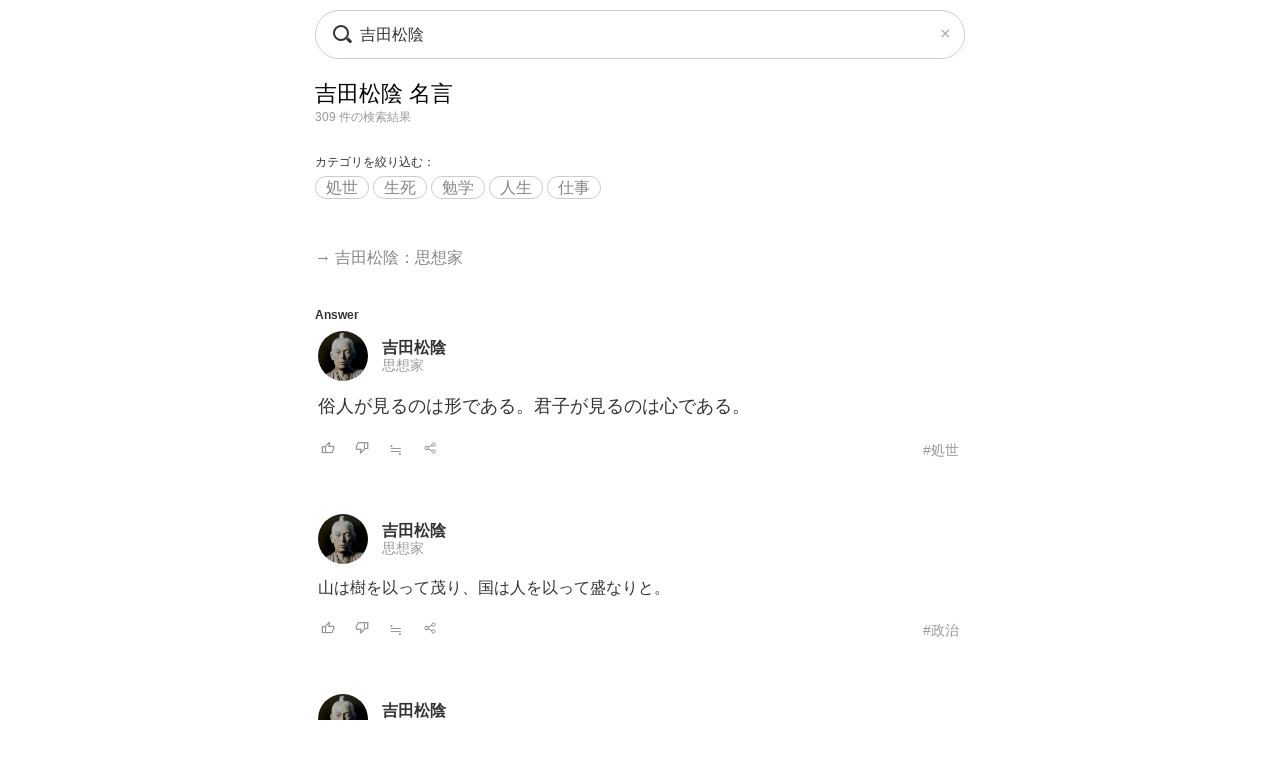

--- FILE ---
content_type: text/html; charset=UTF-8
request_url: https://todays-list.com/i/?q=/%E5%90%89%E7%94%B0%E6%9D%BE%E9%99%B0/1/2/
body_size: 5502
content:
<!DOCTYPE html>
<html>
<head>
<meta http-equiv="Content-Type" content="text/html; charset=UTF-8">
<meta name="viewport" content="width=device-width, initial-scale=1.0, user-scalable=0, minimum-scale=1.0, maximum-scale=1.0">
<meta name="apple-mobile-web-app-capable" content="yes">
<meta name="apple-mobile-web-app-status-bar-style" content="black">
<META NAME="keywords" CONTENT="名言">
<link rel="shortcut icon" href="../jpico.ico">
<link rel="apple-touch-icon-precomposed" href="../a_icon.png"> 
<link rel="stylesheet" href="./style.css?v1.20" type="text/css" media="all">
<link rel="stylesheet" href="./style2.css?v1.10" type="text/css" media="all">
<script type="text/javascript" src="./search.js?v3.0"></script>
<script type="text/javascript" src="ajax2.js?v3.0"></script>
<script data-ad-client="ca-pub-6832291368432141" async src="https://pagead2.googlesyndication.com/pagead/js/adsbygoogle.js"></script>
</head>

<body>

<nav>
<div style="position:fixed;top:10px;left:0px;display:block;z-index:10;width:100%;padding:0px;">

 <table align='center' id='sbox' class='onqbox' style='border-collapse:separate;border-radius:26px;overflow:hidden;border:1px solid #ccc;!box-shadow:0px 5px 5px -5px rgba(0,0,0,0.5);background:rgba(255,255,255,0.85);backdrop-filter:blur(2px);'><tr>
 <td style='width:30px;position: relative; !background:#fff;'>
 <span class="searchForm-submit" style='left:5px;' onclick='document.form1.q.focus();'></span>
 </td>

 <td align='center' style='padding:3px 3px 3px 3px; !background:#fff;'>
  <form name='form1' onsubmit='return false;' style='margin:0px;padding:0px;'>
  <input type='text' name='q' value='吉田松陰' class='withicon' style='margin:0px;border-radius:0px;background:rgba(255,255,255,0.0);padding:5px 0px 5px 0px;background-position: 1px center;color: #333; width:100%;!box-shadow:2px 5px 5px -2px rgba(0,0,0,0.0);' onkeydown='return checkKeyDown(event.key)' id='text_a' placeholder='名言を検索' onkeyup='wd(event.key)' onBlur='offw()'>
  </form>
   <span id='no_spk' style='display:none;color:#777;background:#fff;padding:3px 8px 3px 8px;border-radius:100px;position:absolute;top:6px;right:7px;cursor:pointer;font-size:14px;border:1px solid #ccc;' onclick='location.href="../ai/";'>会話で検索</span>
   <div id='spk' style='display:none;position:absolute;top:16px;right:18px;cursor:pointer;'><div class="microphone" id="start-btn" style="top:-5px;left:5px;cursor:pointer;"></div></div>
 </td>

 <td id='tdd' style='width:1px;'>
   <span id='delb' style='padding:0px 5px 0px 5px;font-weight:normal;font-size:18px;cursor:pointer;color:#aaa;display:none;' onclick='del()'>×</dspan>
 </td>

 </tr>

 <tr>
 <td colspan='3'>   
 <div id='ins_src' style='font-size:14px;color:#999;'></div>
 </td>
 </tr>

 </table>


</div>
<script> dltb();</script>


 <div id="alert" class="alt_load" style="position:fixed; margin:0px; padding:0px;height:120%;width:100%;display:none;top:0px;left:0px;z-index:50;background:rgba(0,0,0,0.7);" onclick="reset();"></div>

 <div style='position:fixed;top:50%;left:50%;transform: translate(-50%, -50%);text-align:left;padding:20px;margin:0px auto 0px auto;background:#fff;border-radius:10px;z-index:60;display:none;' id='txt1'>
  <div style="position: relative;">
  <div id="txt2">
  <div class="microphone2" style="font-size:24px;top:18px;left:14px;"></div>
  <!--音声検索--><span id='status' style='font-size:14px;color:#999;padding-left:46px;'></span>
  </div>
  <div style="margin:15px 0px 15px 0px;" id="txt3">
  <span id='result-div'></span>
  </div>
  <div style="position: absolute;top:-12px;right:-6px;font-size:26px;cursor:pointer;" id="stop-btn">×</div>
  </div>
 </div>
 <script type="text/javascript" src="./function_spk.js" async></script>

</nav>



<title>吉田松陰 名言</title><script>document.title='吉田松陰 名言';</script><h1 class='nlink' id='f0' style='overflow:hidden;height:30px;font-weight:normal;'>吉田松陰 名言</h1><div style='font-size:12px;color:#999;margin:0px 0px 30px 0px;'>309 件の検索結果</div><div style='margin-bottom:40px;'><div style='font-size:12px;font-weight:normal;margin-bottom:8px;'>カテゴリを絞り込む：</div><span class='alink' style='padding:2px 10px 2px 10px;border:1px solid #ccc;border-radius:100px;'><a href='./?q=/%E5%90%89%E7%94%B0%E6%9D%BE%E9%99%B0:%E5%87%A6%E4%B8%96/1/7/#%E5%90%89%E7%94%B0%E6%9D%BE%E9%99%B0' id='f2'>処世</a></span> <span class='alink' style='padding:2px 10px 2px 10px;border:1px solid #ccc;border-radius:100px;'><a href='./?q=/%E5%90%89%E7%94%B0%E6%9D%BE%E9%99%B0:%E7%94%9F%E6%AD%BB/1/7/#%E5%90%89%E7%94%B0%E6%9D%BE%E9%99%B0' id='f2'>生死</a></span> <span class='alink' style='padding:2px 10px 2px 10px;border:1px solid #ccc;border-radius:100px;'><a href='./?q=/%E5%90%89%E7%94%B0%E6%9D%BE%E9%99%B0:%E5%8B%89%E5%AD%A6/1/7/#%E5%90%89%E7%94%B0%E6%9D%BE%E9%99%B0' id='f2'>勉学</a></span> <span class='alink' style='padding:2px 10px 2px 10px;border:1px solid #ccc;border-radius:100px;'><a href='./?q=/%E5%90%89%E7%94%B0%E6%9D%BE%E9%99%B0:%E4%BA%BA%E7%94%9F/1/7/#%E5%90%89%E7%94%B0%E6%9D%BE%E9%99%B0' id='f2'>人生</a></span> <span class='alink' style='padding:2px 10px 2px 10px;border:1px solid #ccc;border-radius:100px;'><a href='./?q=/%E5%90%89%E7%94%B0%E6%9D%BE%E9%99%B0:%E4%BB%95%E4%BA%8B/1/7/#%E5%90%89%E7%94%B0%E6%9D%BE%E9%99%B0' id='f2'>仕事</a></span> </div><div style='margin:0px 0px 30px 0px;'><div class='alink' style='padding:10px 0px 10px 0px;' id='f2'><a href='./?q=/%E5%90%89%E7%94%B0%E6%9D%BE%E9%99%B0/1/1/#%E5%90%89%E7%94%B0%E6%9D%BE%E9%99%B0' id='f2'>→ 吉田松陰：思想家</a></div></div><div style='margin:10px 0px 30px 0px;padding-bottom:10px;width:100%;!box-shadow:0px 5px 5px -5px rgba(0,0,0,0.5);!border-bottom:1px dashed #ccc;!border-radius:6px;'><div style='font-size:12px;font-weight:bold;'>Answer</div><table class='alink' style='border-collapse:separate;padding:5px 0px 0px 0px;width:100%;'><tr><td style='width:55px;'><span class='cut'><a href='./?q=/%E5%90%89%E7%94%B0%E6%9D%BE%E9%99%B0/1/1/'><img src='./img/79fedab7b7cb3c3dd2ed83bb8b6fbcd3.jpg' class='cut_image' style='padding-right:5px;border:none;'></a></span></td><td style='line-height:1.1;'><a href='./?q=/%E5%90%89%E7%94%B0%E6%9D%BE%E9%99%B0/1/1/' id='f2' style='font-weight:bold;color:#333;'>吉田松陰</a><br><a href='./?q=/%E6%80%9D%E6%83%B3%E5%AE%B6/1/10/' id='f3' style='color:#999;'>思想家</a></td></tr><tr><td colspan='2'><div id='f1' style='line-height:1.3;margin:10px 0px 10px 0px;'>俗人が見るのは形である。君子が見るのは心である。</div></td></tr><tr><td colspan='2'><table id='f2' style='width:100%;padding:5px 0px 0px 0px;'><tr><td style='width:30px;'><span id='like_ans'><a href='javascript:void(0)' onclick='vote("ubggDafddj_ans")' id='f2' title='高評価'><img src='./good.png' style='height:14px;border:none;'></a></span></td><td style='width:30px;'><span id='bad_ans'><a href='javascript:void(0)' onclick='bad("ubggDafddj_ans")' id='f2' title='低評価'><img src='./bad.png' style='height:14px;border:none;'></a></span></td><td style='width:30px;'><span onclick='location.href="./?q=/ubggDafddj/1/4/"' style='color:#999;cursor:pointer;'>≒</span></td><td style='width:30px;'><span onclick='location.href="./+/?id=ubggDafddj"' id='f2' style='color:#999;cursor:pointer;'><img src='./zoom.png' style='height:14px;border:none;'></span></td><td align='right'><!--<span style='color:#e19959;'>★</span>--> <a href='./?q=/%E5%90%89%E7%94%B0%E6%9D%BE%E9%99%B0%3A%E5%87%A6%E4%B8%96/1/6/' id='f3' style='color:#999;font-weight:normal;'>#処世</a></td></tr></table></td></tr></table></div><table class='alink' style='margin-bottom:20px;padding:5px 0px 20px 0px;width:100%;border-bottom:0px solid #eee;'><tr><td style='width:55px;'><span class='cut'><a href='./?q=/%E5%90%89%E7%94%B0%E6%9D%BE%E9%99%B0/1/1/'><img src='./img/79fedab7b7cb3c3dd2ed83bb8b6fbcd3.jpg' class='cut_image' style='padding-right:5px;border:none;'></a></span></td><td style='line-height:1.1;' id='mg2_0'></td></tr><tr><td colspan='2'><div id='f2' style='line-height:1.3;margin:10px 0px 10px 0px;'>山は樹を以って茂り、国は人を以って盛なり<span id='mg1_0'>...</span></div></td></tr><tr><td colspan='2'><table id='f3' style='width:100%;padding:5px 0px 0px 0px;'><tr><td style='width:30px;'><span id='like_0'><a href='javascript:void(0)' onclick='vote("ucdfzrKddgihi_0")' id='f2' title='高評価'><img src='./good.png' style='height:14px;border:none;'></a></span></td><td style='width:30px;'><span id='bad_0'><a href='javascript:void(0)' onclick='bad("ucdfzrKddgihi_0")' id='f2' title='低評価'><img src='./bad.png' style='height:14px;border:none;'></a></span></td><td style='width:30px;'><span onclick='location.href="./?q=/ucdfzrKddgihi/1/4/"' id='f2' style='color:#999;cursor:pointer;'>≒</span></td><td style='width:30px;'><span onclick='location.href="./+/?id=ucdfzrKddgihi"' id='f2' style='color:#999;cursor:pointer;'><img src='./zoom.png' style='height:14px;border:none;'></span></td><td align='right'><a href='./?q=/%E5%90%89%E7%94%B0%E6%9D%BE%E9%99%B0%3A%E6%94%BF%E6%B2%BB/1/6/' id='f3' style='color:#999;font-weight:normal;'>#政治</a></td></tr></table></td></tr></table><table class='alink' style='margin-bottom:20px;padding:5px 0px 20px 0px;width:100%;border-bottom:0px solid #eee;'><tr><td style='width:55px;'><span class='cut'><a href='./?q=/%E5%90%89%E7%94%B0%E6%9D%BE%E9%99%B0/1/1/'><img src='./img/79fedab7b7cb3c3dd2ed83bb8b6fbcd3.jpg' class='cut_image' style='padding-right:5px;border:none;'></a></span></td><td style='line-height:1.1;' id='mg2_1'></td></tr><tr><td colspan='2'><div id='f2' style='line-height:1.3;margin:10px 0px 10px 0px;'>お正月にはどこでもつまらない遊びをするも<span id='mg1_1'>...</span></div></td></tr><tr><td colspan='2'><table id='f3' style='width:100%;padding:5px 0px 0px 0px;'><tr><td style='width:30px;'><span id='like_1'><a href='javascript:void(0)' onclick='vote("ucdfzrKddgjhc_1")' id='f2' title='高評価'><img src='./good.png' style='height:14px;border:none;'></a></span></td><td style='width:30px;'><span id='bad_1'><a href='javascript:void(0)' onclick='bad("ucdfzrKddgjhc_1")' id='f2' title='低評価'><img src='./bad.png' style='height:14px;border:none;'></a></span></td><td style='width:30px;'><span onclick='location.href="./?q=/ucdfzrKddgjhc/1/4/"' id='f2' style='color:#999;cursor:pointer;'>≒</span></td><td style='width:30px;'><span onclick='location.href="./+/?id=ucdfzrKddgjhc"' id='f2' style='color:#999;cursor:pointer;'><img src='./zoom.png' style='height:14px;border:none;'></span></td><td align='right'><a href='./?q=/%E5%90%89%E7%94%B0%E6%9D%BE%E9%99%B0%3A%E8%AA%AD%E6%9B%B8/1/6/' id='f3' style='color:#999;font-weight:normal;'>#読書</a></td></tr></table></td></tr></table><table class='alink' style='margin-bottom:20px;padding:5px 0px 20px 0px;width:100%;border-bottom:0px solid #eee;'><tr><td style='width:55px;'><span class='cut'><a href='./?q=/%E5%90%89%E7%94%B0%E6%9D%BE%E9%99%B0/1/1/'><img src='./img/79fedab7b7cb3c3dd2ed83bb8b6fbcd3.jpg' class='cut_image' style='padding-right:5px;border:none;'></a></span></td><td style='line-height:1.1;' id='mg2_2'></td></tr><tr><td colspan='2'><div id='f2' style='line-height:1.3;margin:10px 0px 10px 0px;'>外に媚び、内を脅かす者は、天下の賊である<span id='mg1_2'>...</span></div></td></tr><tr><td colspan='2'><table id='f3' style='width:100%;padding:5px 0px 0px 0px;'><tr><td style='width:30px;'><span id='like_2'><a href='javascript:void(0)' onclick='vote("ucdfzrKddgihh_2")' id='f2' title='高評価'><img src='./good.png' style='height:14px;border:none;'></a></span></td><td style='width:30px;'><span id='bad_2'><a href='javascript:void(0)' onclick='bad("ucdfzrKddgihh_2")' id='f2' title='低評価'><img src='./bad.png' style='height:14px;border:none;'></a></span></td><td style='width:30px;'><span onclick='location.href="./?q=/ucdfzrKddgihh/1/4/"' id='f2' style='color:#999;cursor:pointer;'>≒</span></td><td style='width:30px;'><span onclick='location.href="./+/?id=ucdfzrKddgihh"' id='f2' style='color:#999;cursor:pointer;'><img src='./zoom.png' style='height:14px;border:none;'></span></td><td align='right'><a href='./?q=/%E5%90%89%E7%94%B0%E6%9D%BE%E9%99%B0%3A%E5%87%A6%E4%B8%96/1/6/' id='f3' style='color:#999;font-weight:normal;'>#処世</a></td></tr></table></td></tr></table><table class='alink' style='margin-bottom:20px;padding:5px 0px 20px 0px;width:100%;border-bottom:0px solid #eee;'><tr><td style='width:55px;'><span class='cut'><a href='./?q=/%E5%90%89%E7%94%B0%E6%9D%BE%E9%99%B0/1/1/'><img src='./img/79fedab7b7cb3c3dd2ed83bb8b6fbcd3.jpg' class='cut_image' style='padding-right:5px;border:none;'></a></span></td><td style='line-height:1.1;' id='mg2_3'></td></tr><tr><td colspan='2'><div id='f2' style='line-height:1.3;margin:10px 0px 10px 0px;'>自分の生死を度外視してでも、言うべきこと<span id='mg1_3'>...</span></div></td></tr><tr><td colspan='2'><table id='f3' style='width:100%;padding:5px 0px 0px 0px;'><tr><td style='width:30px;'><span id='like_3'><a href='javascript:void(0)' onclick='vote("ucdfzrKddgjec_3")' id='f2' title='高評価'><img src='./good.png' style='height:14px;border:none;'></a></span></td><td style='width:30px;'><span id='bad_3'><a href='javascript:void(0)' onclick='bad("ucdfzrKddgjec_3")' id='f2' title='低評価'><img src='./bad.png' style='height:14px;border:none;'></a></span></td><td style='width:30px;'><span onclick='location.href="./?q=/ucdfzrKddgjec/1/4/"' id='f2' style='color:#999;cursor:pointer;'>≒</span></td><td style='width:30px;'><span onclick='location.href="./+/?id=ucdfzrKddgjec"' id='f2' style='color:#999;cursor:pointer;'><img src='./zoom.png' style='height:14px;border:none;'></span></td><td align='right'><a href='./?q=/%E5%90%89%E7%94%B0%E6%9D%BE%E9%99%B0%3A%E7%94%9F%E6%AD%BB/1/6/' id='f3' style='color:#999;font-weight:normal;'>#生死</a></td></tr></table></td></tr></table><table class='alink' style='margin-bottom:20px;padding:5px 0px 20px 0px;width:100%;border-bottom:0px solid #eee;'><tr><td style='width:55px;'><span class='cut'><a href='./?q=/%E5%90%89%E7%94%B0%E6%9D%BE%E9%99%B0/1/1/'><img src='./img/79fedab7b7cb3c3dd2ed83bb8b6fbcd3.jpg' class='cut_image' style='padding-right:5px;border:none;'></a></span></td><td style='line-height:1.1;' id='mg2_4'></td></tr><tr><td colspan='2'><div id='f2' style='line-height:1.3;margin:10px 0px 10px 0px;'>宿命は、人の力や智恵が及ぶものではない。<span id='mg1_4'>...</span></div></td></tr><tr><td colspan='2'><table id='f3' style='width:100%;padding:5px 0px 0px 0px;'><tr><td style='width:30px;'><span id='like_4'><a href='javascript:void(0)' onclick='vote("ucdfzrKddgije_4")' id='f2' title='高評価'><img src='./good.png' style='height:14px;border:none;'></a></span></td><td style='width:30px;'><span id='bad_4'><a href='javascript:void(0)' onclick='bad("ucdfzrKddgije_4")' id='f2' title='低評価'><img src='./bad.png' style='height:14px;border:none;'></a></span></td><td style='width:30px;'><span onclick='location.href="./?q=/ucdfzrKddgije/1/4/"' id='f2' style='color:#999;cursor:pointer;'>≒</span></td><td style='width:30px;'><span onclick='location.href="./+/?id=ucdfzrKddgije"' id='f2' style='color:#999;cursor:pointer;'><img src='./zoom.png' style='height:14px;border:none;'></span></td><td align='right'><a href='./?q=/%E5%90%89%E7%94%B0%E6%9D%BE%E9%99%B0%3A%E9%81%8B%E5%91%BD/1/6/' id='f3' style='color:#999;font-weight:normal;'>#運命</a></td></tr></table></td></tr></table><table class='alink' style='margin-bottom:20px;padding:5px 0px 20px 0px;width:100%;border-bottom:0px solid #eee;'><tr><td style='width:55px;'><span class='cut'><a href='./?q=/%E5%90%89%E7%94%B0%E6%9D%BE%E9%99%B0/1/1/'><img src='./img/79fedab7b7cb3c3dd2ed83bb8b6fbcd3.jpg' class='cut_image' style='padding-right:5px;border:none;'></a></span></td><td style='line-height:1.1;' id='mg2_5'></td></tr><tr><td colspan='2'><div id='f2' style='line-height:1.3;margin:10px 0px 10px 0px;'>勇気というものがなければ、仁や智は何の役<span id='mg1_5'>...</span></div></td></tr><tr><td colspan='2'><table id='f3' style='width:100%;padding:5px 0px 0px 0px;'><tr><td style='width:30px;'><span id='like_5'><a href='javascript:void(0)' onclick='vote("ucdfzrKddgijg_5")' id='f2' title='高評価'><img src='./good.png' style='height:14px;border:none;'></a></span></td><td style='width:30px;'><span id='bad_5'><a href='javascript:void(0)' onclick='bad("ucdfzrKddgijg_5")' id='f2' title='低評価'><img src='./bad.png' style='height:14px;border:none;'></a></span></td><td style='width:30px;'><span onclick='location.href="./?q=/ucdfzrKddgijg/1/4/"' id='f2' style='color:#999;cursor:pointer;'>≒</span></td><td style='width:30px;'><span onclick='location.href="./+/?id=ucdfzrKddgijg"' id='f2' style='color:#999;cursor:pointer;'><img src='./zoom.png' style='height:14px;border:none;'></span></td><td align='right'><a href='./?q=/%E5%90%89%E7%94%B0%E6%9D%BE%E9%99%B0%3A%E5%8B%87%E6%B0%97/1/6/' id='f3' style='color:#999;font-weight:normal;'>#勇気</a></td></tr></table></td></tr></table><table class='alink' style='margin-bottom:20px;padding:5px 0px 20px 0px;width:100%;border-bottom:0px solid #eee;'><tr><td style='width:55px;'><span class='cut'><a href='./?q=/%E5%90%89%E7%94%B0%E6%9D%BE%E9%99%B0/1/1/'><img src='./img/79fedab7b7cb3c3dd2ed83bb8b6fbcd3.jpg' class='cut_image' style='padding-right:5px;border:none;'></a></span></td><td style='line-height:1.1;' id='mg2_6'></td></tr><tr><td colspan='2'><div id='f2' style='line-height:1.3;margin:10px 0px 10px 0px;'>私は才能がないので、ひょっとしたら失敗す<span id='mg1_6'>...</span></div></td></tr><tr><td colspan='2'><table id='f3' style='width:100%;padding:5px 0px 0px 0px;'><tr><td style='width:30px;'><span id='like_6'><a href='javascript:void(0)' onclick='vote("ucdfzrKddgijd_6")' id='f2' title='高評価'><img src='./good.png' style='height:14px;border:none;'></a></span></td><td style='width:30px;'><span id='bad_6'><a href='javascript:void(0)' onclick='bad("ucdfzrKddgijd_6")' id='f2' title='低評価'><img src='./bad.png' style='height:14px;border:none;'></a></span></td><td style='width:30px;'><span onclick='location.href="./?q=/ucdfzrKddgijd/1/4/"' id='f2' style='color:#999;cursor:pointer;'>≒</span></td><td style='width:30px;'><span onclick='location.href="./+/?id=ucdfzrKddgijd"' id='f2' style='color:#999;cursor:pointer;'><img src='./zoom.png' style='height:14px;border:none;'></span></td><td align='right'><a href='./?q=/%E5%90%89%E7%94%B0%E6%9D%BE%E9%99%B0%3A%E4%BB%95%E4%BA%8B/1/6/' id='f3' style='color:#999;font-weight:normal;'>#仕事</a></td></tr></table></td></tr></table><table class='alink' style='margin-bottom:20px;padding:5px 0px 20px 0px;width:100%;border-bottom:0px solid #eee;'><tr><td style='width:55px;'><span class='cut'><a href='./?q=/%E5%90%89%E7%94%B0%E6%9D%BE%E9%99%B0/1/1/'><img src='./img/79fedab7b7cb3c3dd2ed83bb8b6fbcd3.jpg' class='cut_image' style='padding-right:5px;border:none;'></a></span></td><td style='line-height:1.1;' id='mg2_7'></td></tr><tr><td colspan='2'><div id='f2' style='line-height:1.3;margin:10px 0px 10px 0px;'>師を求める前に、まず心から師につきたいと<span id='mg1_7'>...</span></div></td></tr><tr><td colspan='2'><table id='f3' style='width:100%;padding:5px 0px 0px 0px;'><tr><td style='width:30px;'><span id='like_7'><a href='javascript:void(0)' onclick='vote("ucdfzrKddgjfa_7")' id='f2' title='高評価'><img src='./good.png' style='height:14px;border:none;'></a></span></td><td style='width:30px;'><span id='bad_7'><a href='javascript:void(0)' onclick='bad("ucdfzrKddgjfa_7")' id='f2' title='低評価'><img src='./bad.png' style='height:14px;border:none;'></a></span></td><td style='width:30px;'><span onclick='location.href="./?q=/ucdfzrKddgjfa/1/4/"' id='f2' style='color:#999;cursor:pointer;'>≒</span></td><td style='width:30px;'><span onclick='location.href="./+/?id=ucdfzrKddgjfa"' id='f2' style='color:#999;cursor:pointer;'><img src='./zoom.png' style='height:14px;border:none;'></span></td><td align='right'><a href='./?q=/%E5%90%89%E7%94%B0%E6%9D%BE%E9%99%B0%3A%E5%8B%89%E5%AD%A6/1/6/' id='f3' style='color:#999;font-weight:normal;'>#勉学</a></td></tr></table></td></tr></table><table class='alink' style='margin-bottom:20px;padding:5px 0px 20px 0px;width:100%;border-bottom:0px solid #eee;'><tr><td style='width:55px;'><span class='cut'><a href='./?q=/%E5%90%89%E7%94%B0%E6%9D%BE%E9%99%B0/1/1/'><img src='./img/79fedab7b7cb3c3dd2ed83bb8b6fbcd3.jpg' class='cut_image' style='padding-right:5px;border:none;'></a></span></td><td style='line-height:1.1;' id='mg2_8'></td></tr><tr><td colspan='2'><div id='f2' style='line-height:1.3;margin:10px 0px 10px 0px;'>仮にも志というものが立ったら、なすべきこ<span id='mg1_8'>...</span></div></td></tr><tr><td colspan='2'><table id='f3' style='width:100%;padding:5px 0px 0px 0px;'><tr><td style='width:30px;'><span id='like_8'><a href='javascript:void(0)' onclick='vote("ucdfzrKddgjej_8")' id='f2' title='高評価'><img src='./good.png' style='height:14px;border:none;'></a></span></td><td style='width:30px;'><span id='bad_8'><a href='javascript:void(0)' onclick='bad("ucdfzrKddgjej_8")' id='f2' title='低評価'><img src='./bad.png' style='height:14px;border:none;'></a></span></td><td style='width:30px;'><span onclick='location.href="./?q=/ucdfzrKddgjej/1/4/"' id='f2' style='color:#999;cursor:pointer;'>≒</span></td><td style='width:30px;'><span onclick='location.href="./+/?id=ucdfzrKddgjej"' id='f2' style='color:#999;cursor:pointer;'><img src='./zoom.png' style='height:14px;border:none;'></span></td><td align='right'><a href='./?q=/%E5%90%89%E7%94%B0%E6%9D%BE%E9%99%B0%3A%E5%87%A6%E4%B8%96/1/6/' id='f3' style='color:#999;font-weight:normal;'>#処世</a></td></tr></table></td></tr></table><table class='alink' style='margin-bottom:20px;padding:5px 0px 20px 0px;width:100%;border-bottom:0px solid #eee;'><tr><td style='width:55px;'><span class='cut'><a href='./?q=/%E5%90%89%E7%94%B0%E6%9D%BE%E9%99%B0/1/1/'><img src='./img/79fedab7b7cb3c3dd2ed83bb8b6fbcd3.jpg' class='cut_image' style='padding-right:5px;border:none;'></a></span></td><td style='line-height:1.1;' id='mg2_9'></td></tr><tr><td colspan='2'><div id='f2' style='line-height:1.3;margin:10px 0px 10px 0px;'>私は最初から、立派な心ある人物たらんとの<span id='mg1_9'>...</span></div></td></tr><tr><td colspan='2'><table id='f3' style='width:100%;padding:5px 0px 0px 0px;'><tr><td style='width:30px;'><span id='like_9'><a href='javascript:void(0)' onclick='vote("ucdfzrKddgijc_9")' id='f2' title='高評価'><img src='./good.png' style='height:14px;border:none;'></a></span></td><td style='width:30px;'><span id='bad_9'><a href='javascript:void(0)' onclick='bad("ucdfzrKddgijc_9")' id='f2' title='低評価'><img src='./bad.png' style='height:14px;border:none;'></a></span></td><td style='width:30px;'><span onclick='location.href="./?q=/ucdfzrKddgijc/1/4/"' id='f2' style='color:#999;cursor:pointer;'>≒</span></td><td style='width:30px;'><span onclick='location.href="./+/?id=ucdfzrKddgijc"' id='f2' style='color:#999;cursor:pointer;'><img src='./zoom.png' style='height:14px;border:none;'></span></td><td align='right'><a href='./?q=/%E5%90%89%E7%94%B0%E6%9D%BE%E9%99%B0%3A%E7%94%9F%E6%AD%BB/1/6/' id='f3' style='color:#999;font-weight:normal;'>#生死</a></td></tr></table></td></tr></table>

<meta name='Description' content='山は樹を以って茂り、国は人を以って盛なりと。'>

<div class='alink' style='margin:30px 5px 50px 5px;'><a href='https://www.amazon.co.jp/%E5%90%89%E7%94%B0%E6%9D%BE%E9%99%B0-%E6%9C%AC/s?rh=n:465392,k:%E5%90%89%E7%94%B0%E6%9D%BE%E9%99%B0/&tag=lkf-22' rel='noopener noreferrer' id='f2'>→「吉田松陰」の本を見る <img src='./amazon.png' style='height:12px;border:none;'></a></div><div class='nlink' align='center' style='margin:30px 0px 70px 0px;'><span style='color:#ccc;'>1</span>　<a href='./?q=/%E5%90%89%E7%94%B0%E6%9D%BE%E9%99%B0/2/2/'>2</a>　<a href='./?q=/%E5%90%89%E7%94%B0%E6%9D%BE%E9%99%B0/3/2/'>3</a>　<a href='./?q=/%E5%90%89%E7%94%B0%E6%9D%BE%E9%99%B0/4/2/'>4</a>　<a href='./?q=/%E5%90%89%E7%94%B0%E6%9D%BE%E9%99%B0/5/2/'>5</a>　<a href='./?q=/%E5%90%89%E7%94%B0%E6%9D%BE%E9%99%B0/2/2/'>次へ &rsaquo;</a></div><div style='padding:5px 5px 10px 5px;'><div style='border-top:0px solid #eee;border-bottom:0px solid #eee;padding:5px 0px 10px 0px;margin:0px 0px 0px 0px;'><div style='font-size:12px;color:#333;padding:0px 0px 5px 0px;text-align:left;'>関連キーワード</div><div class='alink' style='text-align:left;'><a href='./?q=/%E5%A4%A9%E4%B8%8B/1/2/' id='f2'>天下</a>　<a href='./?q=/%E5%A4%A9%E5%91%BD/1/2/' id='f2'>天命</a>　<a href='./?q=/%E8%87%AA%E5%88%86/1/2/' id='f2'>自分</a>　<a href='./?q=/%E4%B8%80%E9%80%94/1/2/' id='f2'>一途</a>　<a href='./?q=/%E4%BA%8B%E6%9F%84/1/2/' id='f2'>事柄</a>　<a href='./?q=/%E4%BA%BA%E7%89%A9/1/2/' id='f2'>人物</a>　</div></div></div><div style='padding:20px 5px 10px 5px;'><div style='border-top:0px solid #eee;border-bottom:0px solid #eee;padding:5px 0px 10px 0px;margin:0px 0px 0px 0px;'><div style='font-size:12px;color:#333;padding:0px 0px 5px 0px;text-align:left;'>話題キーワード</div><div class='alink' style='text-align:left;'><a href='./?q=/%E6%98%8E%E3%81%91/1/2/' id='f2'>明け</a>　<a href='./?q=/%E8%A6%9A%E6%82%9F/1/2/' id='f2'>覚悟</a>　<a href='./?q=/%E9%80%86%E5%A2%83/1/2/' id='f2'>逆境</a>　<a href='./?q=/%E5%9B%B0%E9%9B%A3/1/2/' id='f2'>困難</a>　<a href='./?q=/%E6%89%8D%E8%83%BD/1/2/' id='f2'>才能</a>　<a href='./?q=/%E6%84%8F%E5%91%B3/1/2/' id='f2'>意味</a>　</div></div></div><div style='padding:20px 5px 10px 5px;'><div style='border-top:0px solid #eee;border-bottom:0px solid #eee;padding:5px 0px 10px 0px;margin:0px 0px 0px 0px;'><div style='font-size:12px;color:#333;padding:0px 0px 5px 0px;text-align:left;'>人気キーワード</div><div class='alink' style='text-align:left;'><div style='line-height:2.0;'><span style='padding:2px 10px 2px 10px;border:1px solid #ccc;border-radius:100px;'><a href='./?q=/%E9%9B%86%E4%B8%AD%E5%8A%9B/1/2/#%E5%90%89%E7%94%B0%E6%9D%BE%E9%99%B0' id='f2'>集中力</a></span> <span style='padding:2px 10px 2px 10px;border:1px solid #ccc;border-radius:100px;'><a href='./?q=/%E9%89%84%E9%81%93/1/2/#%E5%90%89%E7%94%B0%E6%9D%BE%E9%99%B0' id='f2'>鉄道</a></span> <span style='padding:2px 10px 2px 10px;border:1px solid #ccc;border-radius:100px;'><a href='./?q=/%E9%A6%AC%E9%B9%BF/1/2/#%E5%90%89%E7%94%B0%E6%9D%BE%E9%99%B0' id='f2'>馬鹿</a></span> <span style='padding:2px 10px 2px 10px;border:1px solid #ccc;border-radius:100px;'><a href='./?q=/%E9%9F%B3%E6%A5%BD%E5%AE%B6+%E9%9F%B3%E6%A5%BD/1/2/#%E5%90%89%E7%94%B0%E6%9D%BE%E9%99%B0' id='f2'>音楽家 音楽</a></span> <span style='padding:2px 10px 2px 10px;border:1px solid #ccc;border-radius:100px;'><a href='./?q=/%E9%9D%92%E7%A9%BA/1/2/#%E5%90%89%E7%94%B0%E6%9D%BE%E9%99%B0' id='f2'>青空</a></span></div></div></div></div><div !class='cls1' style='padding:20px 5px 10px 5px;'><div style='border-top:0px solid #eee;border-bottom:0px solid #eee;padding:0px 0px 0px 0px;margin:0px 0px 0px 0px;'><div style='font-size:12px;color:#333;padding:0px 0px 5px 0px;text-align:left;'>人名キーワード</div><div class='alink' style='text-align:left;line-height:1.8;'><a href='./?q=/%E3%83%AB%E3%83%BC%E3%82%B7%E3%83%BC%E3%83%BB%E3%83%A2%E3%83%BC%E3%83%89%E3%83%BB%E3%83%A2%E3%83%B3%E3%82%B4%E3%83%A1%E3%83%AA/1/1/' id='f2'>ルーシー・モード・モンゴメリ</a><br><a href='./?q=/%E3%82%B9%E3%83%8A%E3%83%95%E3%82%AD%E3%83%B3%28%E3%83%A0%E3%83%BC%E3%83%9F%E3%83%B3%29/1/1/' id='f2'>スナフキン(ムーミン)</a><br><a href='./?q=/%E3%82%A2%E3%83%AC%E3%82%AD%E3%82%B5%E3%83%B3%E3%83%80%E3%83%BC%E3%83%BB%E3%83%9D%E3%83%BC%E3%83%97/1/1/' id='f2'>アレキサンダー・ポープ</a><br><a href='./?q=/%E3%82%A6%E3%82%A3%E3%83%AA%E3%82%A2%E3%83%A0%E3%83%BB%E3%82%B7%E3%82%A7%E3%82%A4%E3%82%AF%E3%82%B9%E3%83%94%E3%82%A2/1/1/' id='f2'>ウィリアム・シェイクスピア</a><br><a href='./?q=/%E3%82%A6%E3%82%A4%E3%83%AA%E3%82%A2%E3%83%A0%E3%83%BB%E3%82%AA%E3%82%B9%E3%83%A9%E3%83%BC/1/1/' id='f2'>ウイリアム・オスラー</a><br><a href='./?q=/%E3%83%A8%E3%83%8F%E3%83%B3%E3%83%BB%E3%83%B4%E3%82%A9%E3%83%AB%E3%83%95%E3%82%AC%E3%83%B3%E3%82%B0%E3%83%BB%E3%83%95%E3%82%A9%E3%83%B3%E3%83%BB%E3%82%B2%E3%83%BC%E3%83%86/1/1/' id='f2'>ヨハン・ヴォルフガング・フォン・ゲーテ</a><br><a href='./?q=/%E6%9D%89%E7%94%B0%E7%8E%84%E7%99%BD/1/1/' id='f2'>杉田玄白</a><br><a href='./?q=/%E3%82%A2%E3%83%AC%E3%82%AF%E3%82%B5%E3%83%B3%E3%83%89%E3%83%AB%E3%83%BB%E3%83%97%E3%83%BC%E3%82%B7%E3%82%AD%E3%83%B3/1/1/' id='f2'>アレクサンドル・プーシキン</a><br><a href='./?q=/%E3%83%91%E3%82%A6%E3%83%AD%E3%83%BB%E3%82%B3%E3%82%A8%E3%83%BC%E3%83%AA%E3%83%A7/1/1/' id='f2'>パウロ・コエーリョ</a><br><a href='./?q=/%E3%83%81%E3%83%A3%E3%83%BC%E3%83%AB%E3%82%BA%E3%83%BB%E3%83%81%E3%83%A3%E3%83%83%E3%83%97%E3%83%AA%E3%83%B3/1/1/' id='f2'>チャールズ・チャップリン</a><br></div></div></div><div style='padding:15px 0px 10px 0px;'><div style='border-top:0px solid #eee;border-bottom:0px solid #eee;padding:5px 0px 10px 0px;margin:0px 0px 0px 0px;'><div style='font-size:12px;color:#333;padding:0px 5px 5px 5px;text-align:left;'>名言の表示切替</div><div class='alink' style='margin:0px 5px 20px 5px;' id='f2'>すべて　<a href='./?q=/%E5%90%89%E7%94%B0%E6%9D%BE%E9%99%B0/1/2/1/' id='f2'>短い名言</a>　<a href='./?q=/%E5%90%89%E7%94%B0%E6%9D%BE%E9%99%B0/1/2/2/' id='f2'>長い名言</a></div><div class='blink' style='border-top:1px solid #ddd;border-bottom:1px solid #ddd;margin:30px 0px 30px 0px;padding:10px 0px 10px 0px;text-align:left;'><a href='./'>名言検索</a> &rsaquo; 吉田松陰</div></td></tr></table><script>wid='ucdfzrKddgihi ucdfzrKddgjhc ucdfzrKddgihh ucdfzrKddgjec ucdfzrKddgije ucdfzrKddgijg ucdfzrKddgijd ucdfzrKddgjfa ucdfzrKddgjej ucdfzrKddgijc ';</script>


<footer>
 <div class="blink" style="text-align:center;margin:20px 0px 0px 0px;">
  <div style="margin:20px 0px 20px 0px;"><a href="./?q=/_/_/20/">人気</a>　<a href="./#category">主題</a>　<!--<a href="./entry/">投稿</a>　--><!--<a href="../ai/">名言AI</a>　--><a href="./sitemap">索引</a>　<a href="./info">規約</a>　<a href="../privacy">プライバシー</a></div><a href="./" style="font-family:Verdana,'Droid Sans','Meiryo',sans-serif;">&copy; 2026 星霜の名言集</a>
 </div>
</footer>

<span id="c_save"></span>
<script>if(window.location.search) dataSave();</script>
</body>
</html>

--- FILE ---
content_type: text/html; charset=UTF-8
request_url: https://todays-list.com/i/search_.php?q=ucdfzrKddgihi%20ucdfzrKddgjhc%20ucdfzrKddgihh%20ucdfzrKddgjec%20ucdfzrKddgije%20ucdfzrKddgijg%20ucdfzrKddgijd%20ucdfzrKddgjfa%20ucdfzrKddgjej%20ucdfzrKddgijc
body_size: 715
content:
と。,<a href='./?q=/%E5%90%89%E7%94%B0%E6%9D%BE%E9%99%B0/1/1/' id='f2' style='font-weight:bold;color:#333;'>吉田松陰</a><br><a href='./?q=/%E6%80%9D%E6%83%B3%E5%AE%B6/1/10/' id='f3' style='color:#999;'>思想家</a>,のである。そんなことより何かためになる本でも読んでもらいなさい。,<a href='./?q=/%E5%90%89%E7%94%B0%E6%9D%BE%E9%99%B0/1/1/' id='f2' style='font-weight:bold;color:#333;'>吉田松陰</a><br><a href='./?q=/%E6%80%9D%E6%83%B3%E5%AE%B6/1/10/' id='f3' style='color:#999;'>思想家</a>,。,<a href='./?q=/%E5%90%89%E7%94%B0%E6%9D%BE%E9%99%B0/1/1/' id='f2' style='font-weight:bold;color:#333;'>吉田松陰</a><br><a href='./?q=/%E6%80%9D%E6%83%B3%E5%AE%B6/1/10/' id='f3' style='color:#999;'>思想家</a>,をただ言うのみ。,<a href='./?q=/%E5%90%89%E7%94%B0%E6%9D%BE%E9%99%B0/1/1/' id='f2' style='font-weight:bold;color:#333;'>吉田松陰</a><br><a href='./?q=/%E6%80%9D%E6%83%B3%E5%AE%B6/1/10/' id='f3' style='color:#999;'>思想家</a>,だから、この原因を天に任せ、天命というのである。天命であるからには、それは全て天に任せ、人は一途に人として踏み行うべき道を守りさえすればいい。,<a href='./?q=/%E5%90%89%E7%94%B0%E6%9D%BE%E9%99%B0/1/1/' id='f2' style='font-weight:bold;color:#333;'>吉田松陰</a><br><a href='./?q=/%E6%80%9D%E6%83%B3%E5%AE%B6/1/10/' id='f3' style='color:#999;'>思想家</a>,にも立たない。,<a href='./?q=/%E5%90%89%E7%94%B0%E6%9D%BE%E9%99%B0/1/1/' id='f2' style='font-weight:bold;color:#333;'>吉田松陰</a><br><a href='./?q=/%E6%80%9D%E6%83%B3%E5%AE%B6/1/10/' id='f3' style='color:#999;'>思想家</a>,ることもあろう。しかし、常日頃の志は最後までくじけることはない。,<a href='./?q=/%E5%90%89%E7%94%B0%E6%9D%BE%E9%99%B0/1/1/' id='f2' style='font-weight:bold;color:#333;'>吉田松陰</a><br><a href='./?q=/%E6%80%9D%E6%83%B3%E5%AE%B6/1/10/' id='f3' style='color:#999;'>思想家</a>,いう真摯な心が定まり、また、実事、つまり、このことを学びたいという具体的なことを確立させて、それから初めて師のもとを訪ね、師とすることを求めるべきである。,<a href='./?q=/%E5%90%89%E7%94%B0%E6%9D%BE%E9%99%B0/1/1/' id='f2' style='font-weight:bold;color:#333;'>吉田松陰</a><br><a href='./?q=/%E6%80%9D%E6%83%B3%E5%AE%B6/1/10/' id='f3' style='color:#999;'>思想家</a>,とで行うべきではない事柄はなく、また、それを行うべきではない土地はない。,<a href='./?q=/%E5%90%89%E7%94%B0%E6%9D%BE%E9%99%B0/1/1/' id='f2' style='font-weight:bold;color:#333;'>吉田松陰</a><br><a href='./?q=/%E6%80%9D%E6%83%B3%E5%AE%B6/1/10/' id='f3' style='color:#999;'>思想家</a>,志を立て、自分を正しくして、天下国家を正しくしようと思っている。もしも、このような生き方をして、それがうまくいかず、無駄な死に方をしたとしても、私は決して後悔はしない。,<a href='./?q=/%E5%90%89%E7%94%B0%E6%9D%BE%E9%99%B0/1/1/' id='f2' style='font-weight:bold;color:#333;'>吉田松陰</a><br><a href='./?q=/%E6%80%9D%E6%83%B3%E5%AE%B6/1/10/' id='f3' style='color:#999;'>思想家</a>

--- FILE ---
content_type: text/html; charset=utf-8
request_url: https://www.google.com/recaptcha/api2/aframe
body_size: 269
content:
<!DOCTYPE HTML><html><head><meta http-equiv="content-type" content="text/html; charset=UTF-8"></head><body><script nonce="y6U5XdZj0fMHk7YVEBsK9g">/** Anti-fraud and anti-abuse applications only. See google.com/recaptcha */ try{var clients={'sodar':'https://pagead2.googlesyndication.com/pagead/sodar?'};window.addEventListener("message",function(a){try{if(a.source===window.parent){var b=JSON.parse(a.data);var c=clients[b['id']];if(c){var d=document.createElement('img');d.src=c+b['params']+'&rc='+(localStorage.getItem("rc::a")?sessionStorage.getItem("rc::b"):"");window.document.body.appendChild(d);sessionStorage.setItem("rc::e",parseInt(sessionStorage.getItem("rc::e")||0)+1);localStorage.setItem("rc::h",'1768411643995');}}}catch(b){}});window.parent.postMessage("_grecaptcha_ready", "*");}catch(b){}</script></body></html>